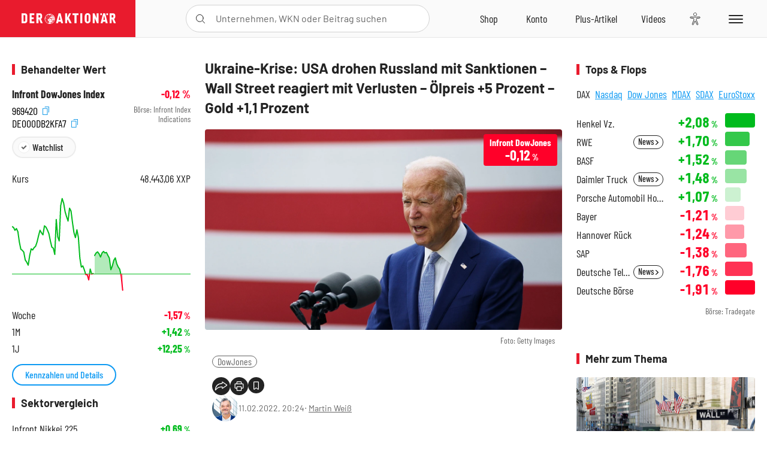

--- FILE ---
content_type: text/html; charset=utf-8
request_url: https://www.deraktionaer.de/artikel/aktien/ukraine-krise-usa-drohen-russland-mit-sanktionen-wall-street-reagiert-mit-verlusten-oelpreis-5-prozent-gold-11-prozent-20245571.html
body_size: 24596
content:
<!DOCTYPE html>
<html lang="de-de">
<head>
    <link rel="dns-prefetch" href="//cdn.boersenmedien.com">
    <link rel="dns-prefetch" href="//images.boersenmedien.com">
    <link rel="preconnect" href="//cdn.boersenmedien.com">
    <link rel="preconnect" href="//images.boersenmedien.com">
    
    <meta charset="utf-8">
    <meta name="viewport" content="width=device-width, initial-scale=1.0">
    <link rel="apple-touch-icon" sizes="180x180" href="/assets/images/icons/apple-touch-icon.png">
    <link rel="icon" type="image/png" sizes="32x32" href="/assets/images/icons/favicon-32x32.png">
    <link rel="icon" type="image/png" sizes="16x16" href="/assets/images/icons/favicon-16x16.png">
    <link rel="manifest" href="/manifest.json">
        <title>Ukraine-Krise: USA drohen Russland mit Sanktionen &#x2013; Wall Street reagiert mit Verlusten &#x2013; &#xD6;lpreis &#x2B;5 Prozent &#x2013; Gold &#x2B;1,1 Prozent - DER AKTION&#xC4;R</title>
    <meta name="robots" content="index, follow, noodp, max-image-preview:large">
    <meta name="theme-color" content="#e91b2c">
    <meta name="msapplication-navbutton-color" content="#e91b2c">

    <meta name="description" content="Der amerikanische Pr&#xE4;sident Joe Biden hat am Abend erneut vor einer Invasion der Ukraine durch russische Truppen gewarnt und f&#xFC;r diesen Fall massive Sanktionen gegen Moskau angek&#xFC;ndigt. 11.02.2022">
    <meta name="keywords" content="DowJones">
    <meta name="news_keywords" content="DowJones">
    <meta name="date" content="2022-02-11T20:24:00Z">
        <meta name="author" content="Martin Wei&#xDF;">
    <meta name="publisher" content="DER AKTION&#xC4;R">
    <link rel="canonical" href="https://www.deraktionaer.de/artikel/aktien/ukraine-krise-usa-drohen-russland-mit-sanktionen-wall-street-reagiert-mit-verlusten-oelpreis-5-prozent-gold-11-prozent-20245571.html">
    <meta property="og:title" content="Ukraine-Krise: USA drohen Russland mit Sanktionen &#x2013; Wall Street reagiert mit Verlusten &#x2013; &#xD6;lpreis &#x2B;5 Prozent &#x2013; Gold &#x2B;1,1 Prozent">
    <meta property="og:type" content="article">
        <meta property="og:image" content="https://images.boersenmedien.com/images/25d331a7-d5db-4cbf-af1f-e715e4ea7b2b.jpg?w=1280">
        <meta property="og:image:width" content="1920">
        <meta property="og:image:height" content="1080">
    <meta property="og:url" content="https://www.deraktionaer.de/artikel/aktien/ukraine-krise-usa-drohen-russland-mit-sanktionen-wall-street-reagiert-mit-verlusten-oelpreis-5-prozent-gold-11-prozent-20245571.html">
    <meta property="og:description" content="Der amerikanische Pr&#xE4;sident Joe Biden hat am Abend erneut vor einer Invasion der Ukraine durch russische Truppen gewarnt und f&#xFC;r diesen Fall massive Sanktionen gegen Moskau angek&#xFC;ndigt. 11.02.2022">
    <meta property="fb:app_id" content="567365026630618">
    <meta name="twitter:card" content="summary_large_image">
    <meta name="twitter:title" content="Ukraine-Krise: USA drohen Russland mit Sanktionen &#x2013; Wall Street reagiert mit Verlusten &#x2013; &#xD6;lpreis &#x2B;5 Prozent &#x2013; Gold &#x2B;1,1 Prozent">
    <meta name="twitter:site" content="@aktionaer">
    <meta name="twitter:description" content="Der amerikanische Pr&#xE4;sident Joe Biden hat am Abend erneut vor einer Invasion der Ukraine durch russische Truppen gewarnt und f&#xFC;r diesen Fall massive Sanktionen gegen Moskau angek&#xFC;ndigt. 11.02.2022">
        <meta name="twitter:image" content="https://images.boersenmedien.com/images/25d331a7-d5db-4cbf-af1f-e715e4ea7b2b.jpg?w=1280">
    
    
        <link rel="stylesheet" href="/assets/css/main.min.css?v=20a5oobePaa3APZ5oOxXt9H2BO4p2DEHNO1sNY4KUOw">
    
    <link rel="preload" as="script" id="IOMmBundle" href="https://data-af9a061aaf.deraktionaer.de/iomm/latest/manager/base/es6/bundle.js" />
    <link rel="preload" as="script" href="https://data-af9a061aaf.deraktionaer.de/iomm/latest/bootstrap/loader.js" />
    <script type="application/ld&#x2B;json">
        {"@context":"https://schema.org","@graph":[{"@type":"WebSite","name":"DER AKTIONÄR","url":"https://www.deraktionaer.de/","potentialAction":{"@type":"SearchAction","target":"https://www.deraktionaer.de/suchen?q={search_term_string}","query-input":"required name=search_term_string"}},{"@type":"Organization","name":"Börsenmedien AG","@id":"https://www.boersenmedien.de/#publisher","url":"https://www.boersenmedien.de/","logo":{"@type":"ImageObject","url":"https://images.boersenmedien.com/images/bbc3d6ec-9cb0-4502-98d5-3adc60601cd6.png","width":1200,"height":242},"sameAs":["https://www.deraktionaer.de/","https://www.boerse-online.de/","https://www.eurams.de/"],"address":{"@type":"PostalAddress","streetAddress":"Am Eulenhof 14","addressLocality":"Kulmbach","postalCode":"95326","addressCountry":"DE"},"contactPoint":{"@type":"ContactPoint","url":"https://www.boersenmedien.de/Support/kontakt","telephone":"+49-9221-90510","contactType":"Kundenservice","availableLanguage":["Deutsch"],"areaServed":"DE"},"subOrganization":{"@type":"NewsMediaOrganization","@id":"https://www.deraktionaer.de/#publisher","name":"DER AKTIONÄR","foundingDate":"1996-01-01","url":"https://www.deraktionaer.de/","publishingPrinciples":"https://www.boersenmedien.de/agb.html","logo":{"@type":"ImageObject","url":"https://images.boersenmedien.com/images/b8000b75-24cd-4424-aeec-cf1c4544b5b6.jpg","width":1182,"height":1182},"mainEntityOfPage":{"@type":"WebPage","@id":"https://www.deraktionaer.de/"},"sameAs":["https://www.deraktionaer.de/","https://de.wikipedia.org/wiki/Der_Aktionär","https://www.facebook.com/aktionaer/","https://www.instagram.com/deraktionaer/","https://x.com/aktionaer","https://www.tiktok.com/@deraktionaer","https://apps.apple.com/de/app/der-aktionär/id448927412","https://play.google.com/store/apps/details?id=com.yopeso.deraktionar"]}}]}
    </script>
    <script src="/assets/js/ea_dynamic_loading_da.js"></script>
    <meta name="impact-site-verification" value="64808c59-4dea-4819-8bf2-c95625d83376">
</head>
<body class="">
    <script type='text/javascript' src="//data-af9a061aaf.deraktionaer.de/iomm/latest/bootstrap/loader.js"></script>
    <script data-n-head="ssr" type="text/javascript" data-body="true">
        var dataINFOnline = {
        "st": "daktion",
        "cp": "dak_rc_wf",
        "sv": "in",
        "co": "da2019",
        "sc": "yes"
        };
        IOMm('configure', { st: 'daktion', dn: 'data-af9a061aaf.deraktionaer.de', mh: 5 }); // Configure IOMm
        IOMm('pageview', dataINFOnline); // Count pageview
        IOMm('3p', 'qds', 'in'); // Trigger qds module (for agof ddf participants only!)
    </script>

    <header id="page-header">
        <div id="static-header">
            <div class="container">
                <div id="header-logo-container">
                        <a id="header-logo" href="/"><img loading="lazy" alt="DER AKTION&#xC4;R" src="https://images.boersenmedien.com/images/eef3cc9c-8c0d-43c9-a849-c732c8855a53.svg"></a>
                </div>
                <nav id="header-actions-container" aria-labelledby="header-epaper-notification">

                        <a title="Zu DER AKTIONÄR+" aria-label="Zu DER AKTIONÄR+ " href="/artikel/deraktionaerplus" id="header-aktionaerplus" class="header-action-item subpage"><span></span></a>
                    <a title="Videos" aria-label="Videos" class="header-action-item" id="header-videos" href="/videos"><span></span></a>
                    <div class="toaccount"><a title="Zum Account" aria-label="Zum Account" class="sign-in-button header-action-item" href="/account"><span></span></a></div>
                    <a title="Zum Shop" aria-label="Zum Shop" target="_blank" rel="noopener" href="https://www.boersenmedien.de/shop?btm_campaign=DA-0426-13574&btm_source=Online&btm_medium=Navigation&btm_content=deraktionaer.de&btm_term=Shop&btm_detail=shop " id="header-shop" class="header-action-item"><span></span></a>
                        <a title="E-Paper" aria-label="E-Paper" id="header-epaper" class="header-action-item" href="https://www.boersenmedien.de/produkt/deraktionaer/der-aktionaer-0426-4494.html?btm_campaign=DA-0426-13574&btm_source=Online&btm_medium=Navigation&btm_content=deraktionaer.de&btm_term=Shop&btm_detail=epaper" target="_blank" rel="noopener"><span></span></a>
                        <a title="Home" aria-label="Home" id="header-home" class="header-action-item" href="/"><span></span></a>
                    
    <button aria-label="Teilen-Menu &#xF6;ffnen" id="header-share-article" class="header-action-item">
        <span></span>
    </button>

                    
                        
<div id="search-group" class="header-action-item">
    <div id="search-button-container"><input id="search-input-placeholder" name="search-input-placeholder" role="presentation" type="text"><label aria-hidden="true" for="search-input-placeholder"></label><button class="search-button header-action-button open-search" id="header-search-button" aria-controls="search-overlay" aria-label="Suche öffnen"><span></span></button></div>
    <div id="search-overlay">
        <form method="get" id="search-input" action="/suchen">
            <input type="hidden" name="page" value="1" />
            <div class="input-wrapper">
                <input type="text" name="q" id="search-q" autocomplete="off" />
            </div>
            <button type="submit"><span class="icon-colo-primary"></span></button>
        </form>

        <div id="search-scroll-container">
            <a href="#" style="display:none;" class="search-more"><span>Alle Suchergebnisse f&#xFC;r <span class="search-value"></span> anzeigen</span></a>

            <div id="search-results-header" class="pure-g">
                <div id="search-result-symbols" class="pure-u-1-1 pure-u-sm-1-3">
                    <div class="search-title">Wertpapiere</div>
                    <div class="symbol-container"></div>
                    <div class="symbol-empty">Es gibt keine Wertpapiere.</div>
                </div>
                <div id="search-result-stories" class="pure-u-1-1 pure-u-sm-2-3">
                    <div class="search-title">Top-Artikel</div>
                    <div class="story-container"></div>
                    <div class="story-empty">Kein Treffer gefunden. Bitte versuchen Sie einen anderen Suchbegriff.</div>
                </div>
            </div>
        </div>
        <div id="search-close"><img loading="lazy" alt="Schlie&#xDF;en" src="/assets/images/svg/icon-remove.svg"></div>
    </div>
    <div id="search-overlay-background"></div>
</div>
                    
                    <div class="eyeAble_customToolOpenerClass fr-bullet-nav__link header-action-item" data-controller="bullet-layer" data-controller-options="{&quot;active-class&quot;: &quot;fr-bullet-nav__link--active&quot;}" data-tracking-header="EyeAble">
                        <div class="fr-bullet-nav__icon fr-bullet-nav__icon--eyeable eyeAbleContrastSkip"></div>
                    </div>
                    <button id="menu-button" class="hamburger hamburger--squeeze hamburger--main" type="button" aria-label="Menu" aria-controls="header-navigation">
                        <span class="hamburger-box">
                            <span class="hamburger-inner"></span>
                        </span>
                    </button>
                </nav>
            </div>
            
    <div id="share-article-nav" class="share-article-container">
        <button title="URL kopieren" class="share-url copy-button" onclick="return copy(window.location.href)"><img
                alt="CopyLink"
                src="https://images.boersenmedien.com/images/e9f70a2a-88af-4b41-b33a-e146c67328ce.svg" loading="lazy">
        </button>
        <a title="Facebook teilen" class="share-fb"
           href="https://www.facebook.com/sharer.php?u=https%3A%2F%2Fwww.deraktionaer.de%2Fartikel%2Faktien%2Fukraine-krise-usa-drohen-russland-mit-sanktionen-wall-street-reagiert-mit-verlusten-oelpreis-5-prozent-gold-11-prozent-20245571.html&amp;t=Ukraine-Krise%3A&#x2B;USA&#x2B;drohen&#x2B;Russland&#x2B;mit&#x2B;Sanktionen&#x2B;%E2%80%93&#x2B;Wall&#x2B;Street&#x2B;reagiert&#x2B;mit&#x2B;Verlusten&#x2B;%E2%80%93&#x2B;%C3%96lpreis&#x2B;%2B5&#x2B;Prozent&#x2B;%E2%80%93&#x2B;Gold&#x2B;%2B1%2C1&#x2B;Prozent"
           rel="noopener" target="da_social"><span></span></a>
        <a title="Tweet" class="share-twitter"
           href="https://twitter.com/intent/tweet?url=https%3A%2F%2Fwww.deraktionaer.de%2Fartikel%2Faktien%2Fukraine-krise-usa-drohen-russland-mit-sanktionen-wall-street-reagiert-mit-verlusten-oelpreis-5-prozent-gold-11-prozent-20245571.html" rel="noopener"
           target="da_social"><span></span></a>
        <a title="Per E-Mail teilen" class="share-mail"
           href="mailto:?body=https://www.deraktionaer.dehttps://www.deraktionaer.de/artikel/aktien/ukraine-krise-usa-drohen-russland-mit-sanktionen-wall-street-reagiert-mit-verlusten-oelpreis-5-prozent-gold-11-prozent-20245571.html" rel="noopener"
           target="da_social"><span></span></a>
        <a title="Seite Drucken" class="share-print" href="javascript:self.print()"><span></span></a>
    </div>

        </div>
        <div id="header-navigation" class="pure-g">
            <div id="navigation-main" class="pure-u-1-1 pure-u-xl-2-3">
                <nav id="navigation" aria-label="Navigation">
                    <ul>
                        <li><a href="/">Home</a></li>
                            <li><a href="/magazin">Magazin</a></li>    
                        <li><a href="/marktueberblick.html">Marktüberblick</a></li>
                        <li>
                            <a href="/musterdepots.html">Depots</a>
                            <span class="open-sub"></span>
                            <div>
                                <ul>
                                    
                                        
        <li><a href="/real-musterdepot.html">Real-Depot</a></li>
        <li><a href="/aktionaer-musterdepot.html">AKTION&#xC4;R-Depot</a></li>
        <li><a href="/tsi-musterdepot.html">TSI-Musterdepot</a></li>

                                    
                                </ul>
                            </div>
                        </li>
                        <li class="navigation-strong"><a href="/artikel/deraktionaerplus">DER AKTIONÄR<strong>+</strong></a></li>
                        <li><a href="/invest">DER AKTIONÄR Indizes</a></li>
                        <li>
                            <span class="nav-no-link">Finanz-Check</span>
                            <span class="open-sub"></span>
                            <div>
                                <ul>
                                    <li><a href="/broker-vergleich">Broker-Vergleich</a></li>
                                    <li><a href="/krypto-broker-vergleich">Krypto-Broker-Vergleich</a></li>
                                    <li><a href="/krypto-boersen-vergleich">Krypto-Börsen-Vergleich</a></li>
                                    <li><a href="/kinderdepot-broker-vergleich">Kinderdepot-Vergleich</a></li>
                                    <li><a href="/tagesgeld-vergleich.html">Tagesgeld-Vergleich</a></li>
                                    <li><a href="/festgeld-vergleich.html">Festgeld-Vergleich</a></li>
                                </ul>
                            </div>
                        </li>
                        <li><a href="/podcasts">Podcasts</a></li>
                        <li>
                            <a href="/videos">DER AKTIONÄR TV</a>
                            <span class="open-sub"></span>
                            <div>
                                <ul>
                                    <li><a href="/videos">Übersicht</a></li>
                                        <li><a href="/videos/boersenpunk/1">B&#xF6;rsenpunk</a></li>
                                        <li><a href="/videos/dax-check/1">DAX-Check LIVE</a></li>
                                        <li><a href="/videos/futuremarkets/1">Future Markets</a></li>
                                        <li><a href="/videos/goldexpertebussler/1">Goldfolio</a></li>
                                        <li><a href="/videos/heavytraderz/1">HeavytraderZ</a></li>
                                        <li><a href="/videos/hotstockreport/1">Hot Stock Report</a></li>
                                        <li><a href="/videos/olivermichel/1">Krypto-Talk</a></li>
                                        <li><a href="/videos/maydornsmeinung/1">maydornsmeinung</a></li>
                                        <li><a href="/videos/schroedersnebenwerte/1">Schr&#xF6;ders Nebenwerte-Watchlist</a></li>
                                        <li><a href="/videos/trading-tipps/1">Trading-Tipp</a></li>
                                        <li><a href="/videos/keyinvest/1">UBS DailyTrader</a></li>
                                </ul>
                            </div>
                        </li>
                        <li>
                            <a href="https://www.boersenmedien.de/shop" target="_blank" rel="noopener">Abo &amp; Shop</a>
                            <span class="open-sub"></span>
                            <div>
                                <ul>
                                    <li><a href="https://www.boersenmedien.de/magazine/deraktionaer/einzelausgaben" target="_blank" rel="noopener">DER AKTIONÄR</a></li>
                                    <li><a href="https://www.boersenmedien.de/aktienreports/1" target="_blank" rel="noopener">Aktien-Reports</a></li>
                                    <li><a href="https://www.boersenmedien.de/boersendienste" target="_blank" rel="noopener">Börsendienste</a></li>
                                </ul>
                            </div>
                        </li>
                        <li><a href="/experten">Experten</a></li>
                        <li><a href="https://www.boersenmedien.com/karriere/jobangebote">Jobs/Karriere</a></li>
                    </ul>
                </nav>
                <nav id="navigation-user" aria-label="Mein Konto">
                        <div class="signin">
                            <div class="navigation-user-row sign-in-button">
                                <div><strong>Sie sind neu hier?</strong> Registrieren Sie sich kostenlos um alle Funktionen unserer Website nutzen zu können:</div>
                                <div><a href="https://login.boersenmedien.com/account/signup" class=" pure-button-secondary"><span>Registrieren</span></a></div>
                            </div>
                            <span class="sign-in-loading">Laden</span>
                        </div>
                        <div class="signin">
                            <div class="navigation-user-row sign-in-button">
                                <div><strong>Sie sind bereits registriert?</strong> Hier können Sie sich anmelden:</div>
                                <div>
                                    <a class=" pure-button-secondary" href="/account/signin"><span>Anmelden</span></a>
                                </div>
                            </div>
                            <span class="sign-in-loading">Laden</span>
                        </div>
                        <div class="signout">
                            <strong id="navigation-head">Willkommen auf deraktionaer.de!</strong><br>
                            <a class="user-nav-button user-nav-symbols" href="/account/watchlist">Meine Watchlist</a>
                            <a class="user-nav-button user-nav-articles" href="/account/bookmarks">Gespeicherten Artikel</a>
                            <a href="https://konto.boersenmedien.com" target="_blank" rel="noopener" class="user-nav-button user-nav-bmagaccount">Börsenmedien Konto</a>
                            <a class="pure-button-primary" href="/account/logout"><span class="sing-out-button">Abmelden</span></a>
                            <br>
                        </div>
                </nav>
                <div class="pure-g">
                    <div id="navigation-app" class="pure-u-1-1 pure-u-lg-1-2">
                        <div><img loading="lazy" alt="DER-AKTION&#xC4;R App" id="app-logo" src="https://images.boersenmedien.com/images/757ea3d3-5e46-4275-80df-30eb7052784c.svg"> DER AKTIONÄR – Unsere App</div>
                        <div><a target="_blank" rel="noopener" id="app-apple" href="https://itunes.apple.com/de/app/der-aktionar-deutschlands/id448927412"><img loading="lazy" alt="Laden im Appstore" src="/assets/images/svg/logo-appstore.svg"></a><a id="app-android" target="_blank" rel="noopener" href="https://play.google.com/store/apps/details?id=com.yopeso.deraktionar"><img alt="Jetzt bei Google Play" src="/assets/images/svg/logo-gplay.svg" /></a></div>
                    </div>
                    <div id="navigation-sm" class="pure-u-1-1 pure-u-lg-1-2">
                        <strong>Folgen Sie uns</strong><br>
                        <a class="share-youtube" target="_blank" rel="noopener" href="https://www.youtube.com/user/DAFChannel/videos">Youtube</a>
                        <a class="share-instagram" target="_blank" rel="noopener" href="https://www.instagram.com/deraktionaer/">Instagram</a>
                        <a class="share-fb" target="_blank" rel="noopener" href="https://www.facebook.com/aktionaer">Facebook</a>
                        <a class="share-twitter" target="_blank" rel="noopener" href="https://twitter.com/aktionaer">Twitter</a>
                    </div>
                </div>
            </div>
            <aside id="navigation-sidebar" class="pure-u-1-1 pure-u-xl-1-3">
                <div class="pure-g">
                    <div id="navigation-stories" class="pure-u-1-1 pure-u-md-16-24 pure-u-xl-1-1"></div>
                    <div id="navigation-symbols" class="pure-u-1-1 pure-u-md-8-24 pure-u-xl-1-1"></div>
                </div>
            </aside>
        </div>
    </header>

    <div class="breaking-news-container">
        


    </div>

        <div id="banner-top-container">
            <div id="banner-big-bill-container">
                <div id="Ads_BA_BS" style="position: relative; text-align: center;">                    
                    <div id='Ads-Bigsize'></div>
                </div>
            </div>
            <div id="banner-sky-container">
                <div id="Ads_BA_SKY">
                    <div id='Ads-Sky' style='min-width: 120px; min-height: 600px;'></div>
                </div>
            </div>
            <div id="banner-sky-left-container">
                <div id="Ads_BA_SKY_LEFT">
                    <div id='Ads-Sky-Left' style='min-width: 120px; min-height: 600px;'></div>
                </div>
            </div>
        </div>

    <div id="page-body" class="container">
        
<article id="article-detail" aria-labelledby="article-title">
    <div id="article-detail-content">
        <header id="article-detail-header">
            <h1 id="article-title">Ukraine-Krise: USA drohen Russland mit Sanktionen – Wall Street reagiert mit Verlusten – Ölpreis +5 Prozent – Gold +1,1 Prozent</h1>
            <div class="article-header-image">
                <figure>
                    <picture>
                        <source media="(min-width: 1023px)" srcset="https://images.boersenmedien.com/images/25d331a7-d5db-4cbf-af1f-e715e4ea7b2b.jpg?w=1280&webp=true"
                                type="image/webp">
                        <source media="(min-width: 767px)" srcset="https://images.boersenmedien.com/images/25d331a7-d5db-4cbf-af1f-e715e4ea7b2b.jpg?w=1280&webp=true"
                                type="image/webp">
                        <img loading="lazy" src="https://images.boersenmedien.com/images/25d331a7-d5db-4cbf-af1f-e715e4ea7b2b.jpg?w=1280&webp=true"
                             alt="Ukraine-Krise: USA drohen Russland mit Sanktionen – Wall Street reagiert mit Verlusten – Ölpreis +5 Prozent – Gold +1,1 Prozent">
                    </picture>
                        <figcaption><small>Foto: Getty Images</small></figcaption>
                </figure>
                    
<a class="stock-info stock-info-badge stock-info-badge-big" data-quote="DE000DB2KFA7" title="Infront DowJones Index" href="/aktien/kurse/infrontdowjones-de000db2kfa7.html">
    <span class="stock-info-name flex-ellipsis-variable">DJ Industrial Average</span>
    <span class="changePct">-</span>&thinsp;<span class="percentSgn">%</span>    
</a>
            </div>
            <ul id="article-detail-keywords">
                        <li><a href="/suchen?q=%22dowjones%22">DowJones</a></li>
            </ul>
            <div id="article-header-info">
                <div class="author-info">
                            <img loading="lazy" alt="Martin Wei&#xDF;" class="pure-img"
                                 src="https://images.boersenmedien.com/images/253d0281-c5f0-425b-9d85-0d1bd56a7f57.jpg?w=80">
                            11.02.2022, 20:24
                            <span class="article-header-author"> &#8231; <a href="/experten/martin-weiss.html">Martin Wei&#xDF;</a></span>
                </div>
                <div id="share-container">
                    <div class="share-buttons">
                        <button aria-label="Teilen-Menu &#xF6;ffnen" id="sm-page-button"
                                class="share-button"></button>
                        
<div id="share-page-nav" class="share-article-container">
	<button title="URL kopieren" class="are-url copy-button" onclick="return copy(window.location.href)"><img alt="AltLinkShare" src="https://images.boersenmedien.com/images/e9f70a2a-88af-4b41-b33a-e146c67328ce.svg" loading="lazy"></button>
	<a title="Facebook teilen" class="share-fb" href="https://www.facebook.com/sharer.php?u=https%3A%2F%2Fwww.deraktionaer.de%2Fartikel%2Faktien%2Fukraine-krise-usa-drohen-russland-mit-sanktionen-wall-street-reagiert-mit-verlusten-oelpreis-5-prozent-gold-11-prozent-20245571.html&amp;t=Ukraine-Krise%3A&#x2B;USA&#x2B;drohen&#x2B;Russland&#x2B;mit&#x2B;Sanktionen&#x2B;%E2%80%93&#x2B;Wall&#x2B;Street&#x2B;reagiert&#x2B;mit&#x2B;Verlusten&#x2B;%E2%80%93&#x2B;%C3%96lpreis&#x2B;%2B5&#x2B;Prozent&#x2B;%E2%80%93&#x2B;Gold&#x2B;%2B1%2C1&#x2B;Prozent" rel="noopener" target="da_social"><img alt="Bei facebook teilen" src="https://images.boersenmedien.com/images/static/icon-facebook-grey.svg" loading="lazy"></a>
	<a title="Tweet" class="share-twitter" href="https://twitter.com/intent/tweet?url=https%3A%2F%2Fwww.deraktionaer.de%2Fartikel%2Faktien%2Fukraine-krise-usa-drohen-russland-mit-sanktionen-wall-street-reagiert-mit-verlusten-oelpreis-5-prozent-gold-11-prozent-20245571.html&text=Ukraine-Krise%3A&#x2B;USA&#x2B;drohen&#x2B;Russland&#x2B;mit&#x2B;Sanktionen&#x2B;%E2%80%93&#x2B;Wall&#x2B;Street&#x2B;reagiert&#x2B;mit&#x2B;Verlusten&#x2B;%E2%80%93&#x2B;%C3%96lpreis&#x2B;%2B5&#x2B;Prozent&#x2B;%E2%80%93&#x2B;Gold&#x2B;%2B1%2C1&#x2B;Prozent" rel="noopener" target="da_social"><img alt="Mit twitter teilen" src="https://images.boersenmedien.com/images/c2ffe345-c71f-42e4-9ee3-bd80ca076e68.svg" loading="lazy"></a>
	<a title="Per E-Mail teilen" class="share-mail" href="mailto:?body=https://www.deraktionaer.de/artikel/aktien/ukraine-krise-usa-drohen-russland-mit-sanktionen-wall-street-reagiert-mit-verlusten-oelpreis-5-prozent-gold-11-prozent-20245571.html" rel="noopener" target="da_social"><img alt="Nachricht senden" src="https://images.boersenmedien.com/images/static/icon-email-grey.svg" loading="lazy"></a>
</div>
                        <a id="print-page-button" class="share-button" title="Seite Drucken"
                           href="javascript:self.print()"><span></span></a>
                        <button id="save-article-body" aria-label="Artikel zu Favoriten hinzuf&#xFC;gen"
                                data-bookmark="20245571" class="add"><span></span></button>
                    </div>
                </div>
            </div>
        </header>

        <div id="article-body">
                        
<p class="article-introduction">Der amerikanische Präsident Joe Biden hat am Abend erneut vor einer Invasion der Ukraine durch russische Truppen gewarnt und für diesen Fall massive Sanktionen gegen Moskau angekündigt. Neben den USA hat nun auch Großbritannien seine Bürger aufgefordert, die Ukraine umgehen zu verlassen. An den New Yorker Aktienmärkten sorgt die Entwicklung für fallende Kurse.</p>
                        
<p>Der Wall-Street-Index Dow Jones Industrial büßte rund zwei Stunden vor dem Handelsschluss 1,2 Prozent auf 34.829 Punkte ein. Das Wochenplus zum Handelsstart an diesem Tag hat sich damit aktuell in ein Wochenminus von 0,7 Prozent gewandelt. Der den breiten Markt abdeckende Index S&amp;P 500 gab nach einem stabilen Verlauf zuletzt um 1,5 Prozent auf 4.438 Punkte nach. Der Technologie-Index Nasdaq 100 sackte um 2,2 Prozent auf 14.382 Punkte ab, was im Wochenverlauf einen Verlust von etwas mehr als 2 Prozent bedeuten würde.</p>
                        
<p>Jeder Amerikaner, der sich noch in der Ukraine befinde, sollte das Lande "unverzüglich" verlassen, warnte das Weiße Haus am Freitag und sagte, Russland könnte jetzt jeden Tag eine Invasion in dem Nachbarstaat beginnen, selbst während der laufenden Olympiade. "Wir wissen nicht genau, was passieren wird, aber das Risiko ist jetzt hoch genug", sagte der Nationale Sicherheitsberater von US-Präsident Joe Biden, Jake Sullivan, am Freitag im Weißen Haus. "Alle Amerikaner in der Ukraine sollten das Land so bald wie möglich verlassen - und auf jeden Fall in den nächsten 24 bis 48 Stunden", betonte Sullivan.<br></p><p>Falls es zu einem russischen Einmarsch kommen sollte, dürfte es zunächst Luftangriffe und dann eine Bodenoffensive geben, weswegen es dann kaum mehr möglich sein dürfte, das Land zu verlassen, sagte Sullivan. "Niemand könnte sich auf Luft-, Eisenbahn- oder Landverbindungen verlassen, nachdem ein Militäreinsatz beginnt", sagte er. Es werde in einem solchen Fall keinen Evakuierungseinsatz des US-Militärs für Amerikaner in der Ukraine geben, fügte Sullivan hinzu. Präsident Joe Biden hatte amerikanische Staatsbürger bereits am Donnerstag aufgefordert, die Ukraine umgehend zu verlassen</p><p>In einer weiteren Meldung vom Abend wurde bekannt, dass Großbritannien seinen Bürgern ebenfalls zu einem umgehenden Verlassen des Landes rät. <br></p>
                        
<p>An den internationalen Kapitalmärkten beobachten die Anleger den schwelenden Konflikt seit Wochen. Zuletzt aber hatte die anhaltend hohe Inflation und daraus resultierende Zinsängste die Ukrainie-Krise medial etwas an die Seite gedrängt. Mit einer Pressekonferenz im Weißen Haus am Abend zu dem Thema ist den Investoren die Brisanz offenbar erneut klargeworden. <br></p><p>Der Ölpreis steigt unter dem Eindruck der Entwicklung um 5,1 Prozent auf 94,38 Dollar für ein Fass WTI und Gold legt um 1 Prozent auf 1.857 Dollar je Feinunze zu.<br></p>
                        

                        
<p><i>(mit Material von dpa-AFX)</i><br></p>
        </div>
            <div class="clear-both">
                <h2 id="werte-title" class="category-headline">Behandelte Werte</h2>
                <div class="table-scrollx-container">
                    <table class="pure-table pure-table-horizontal werte-table" aria-labelledby="werte-title">
                        <thead>
                        <tr>
                            <th scope="col">Name</th>
                            <th scope="col" class="text-center">Wert</th>
                            <th scope="col" class="text-center">Veränderung<br><small>Heute in %</small></th>
                        </tr>
                        </thead>
                        <tbody>
                            <tr class="stock-info" data-quote="DE000DB2KFA7" style="opacity:1">
                                <td><a title="DowJones Index" href="/aktien/kurse/dowjones-de000db2kfa7.html">DowJones</a></td>
                                <td class="text-center nowrap"><span
                                        class="price">-</span>&thinsp;PKT</td>
                                <td class="text-center"><span class="stock-info-badge"><span
                                            class="changePct"></span></span></td>
                            </tr>
                        </tbody>
                    </table>
                </div>
                <br>
            </div>
        <div class="hidden">
                    <span class="category-data" data-category="USA"></span>
                    <span class="category-data" data-category="Deutschland"></span>
                    <span class="category-data" data-category="China"></span>
        </div>

            
    <h2 class="category-headline">Aktuelle Ausgabe</h2>
    <div class="article-list-latest-issue">
        <div class="last-issue-cover">
            <a class="release-item-image" href="https://www.boersenmedien.de/produkt/deraktionaer/der-aktionaer-0426-4494.html?btm_campaign=DA-2604-13574&btm_source=Online&btm_medium=Widget&btm_content=deraktionaer.de&btm_term=Shop&btm_detail=Neuerscheinungen&btm_info=%2Fartikel%2Faktien%2Fukraine-krise-usa-drohen-russland-mit-sanktionen-wall-street-reagiert-mit-verlusten-oelpreis-5-prozent-gold-11-prozent-20245571.html" target="_blank">
                <img loading="lazy" alt="DER AKTION&#xC4;R 04/26" src="https://images.boersenmedien.com/images/73275ebb-f6cb-420f-b2c6-d95b53d2e3d7.jpg?w=600&webp=true" />
            </a>
        </div>
        <h3>
            <a class="release-item-image" href="https://www.boersenmedien.de/produkt/deraktionaer/der-aktionaer-0426-4494.html?btm_campaign=DA-2604-13574&btm_source=Online&btm_medium=Widget&btm_content=deraktionaer.de&btm_term=Shop&btm_detail=Neuerscheinungen&btm_info=%2Fartikel%2Faktien%2Fukraine-krise-usa-drohen-russland-mit-sanktionen-wall-street-reagiert-mit-verlusten-oelpreis-5-prozent-gold-11-prozent-20245571.html" target="_blank">
                Trump gibt den Bullen Zucker
            </a>
        </h3>
        <div class="latest-issue-data">
            <span><i title="Ausgabennummer" class="icon-book icon-color-secondary"></i>Nr. 04/26</span>
            <span><i title="Preis" class="icon-price icon-color-secondary"></i>8,90&thinsp;&euro;</span>
        </div>
        <div class="button-container">
            <a class="pure-button pure-button-paypal" target="_blank" rel="noopener" href="https://www.boersenmedien.de/zahlungsmethode/paypal/express/4494?btm_campaign=DA-2604-13574&btm_source=Online&btm_medium=Widget&btm_content=deraktionaer.de&btm_term=PPExpress&btm_detail=AktuelleAusgabe&btm_info=%2Fartikel%2Faktien%2Fukraine-krise-usa-drohen-russland-mit-sanktionen-wall-street-reagiert-mit-verlusten-oelpreis-5-prozent-gold-11-prozent-20245571.html"><img loading="lazy" src="https://images.boersenmedien.com/images/74d4a911-0acd-4505-abbe-7e50458f125b.svg" alt="Paypal" title="Paypal"> Sofortkauf</a>
            <a class="pure-button pure-button-secondary" target="_blank" rel="noopener" href="https://www.boersenmedien.de/Checkout/AddToCart?id=4494&btm_campaign=DA-2604-13574&btm_source=Online&btm_medium=Widget&btm_content=deraktionaer.de&btm_term=Warenkorb&btm_detail=AktuelleAusgabe&btm_info=%2Fartikel%2Faktien%2Fukraine-krise-usa-drohen-russland-mit-sanktionen-wall-street-reagiert-mit-verlusten-oelpreis-5-prozent-gold-11-prozent-20245571.html">Im Shop kaufen</a>
            <small>Sie erhalten einen Download-Link per E-Mail. Außerdem können Sie gekaufte E-Paper in Ihrem <a class="text-link" href="https://konto.boersenmedien.de" target="_blank">Konto</a> herunterladen.</small>
        </div>
    </div>

            <div id="similar-product">
                <section>
    <h2 class="category-headline">Buchtipp: Winning the Loser&#x27;s Game</h2>
    <div class="pure-g">
        <div id="similar-product-description">
            <p>„Winning the Loser's Game“ geht zurück auf einen Zeitschriftenartikel, für den Charles D. Ellis den renommierten Graham &amp; Dodd Award erhielt. Darin plädierte der Autor zukunftsweisend für eine Strategie des diversifizierten, kostengünstigen Investierens in Indexfonds, die er in seinem Buch weiter ausbaute. Inzwischen liegt der Klassiker in der achten, aktualisierten Auflage vor und ist damit auf der Höhe der Zeit angekommen. Neu hinzugekommen sind unter anderem Kapitel darüber, wie Technologie und Big Data traditionelle Anlageentscheidungen infrage stellen und wie das Anlegerverhalten die Renditen beeinflusst. Außerdem werden neue Forschungsergebnisse vorgestellt, die für Ellis’ Ansatz sprechen, und vor der Anlage in Anleihen wird gewarnt. Ein umfassender Leitfaden für langfristige Investitionen, erfolgreich aktualisiert, um den Realitäten der heutigen Märkte gerecht zu werden.</p>
        </div>
        <div class="article-list-image-container pure-u-1-1 pure-u-sm-6-24">
            <a href="https://www.boersenmedien.de/produkt/buch/winning-the-losers-game-2862.html?ref=deraktionaer" target="_blank" rel="noopener">
                <img loading="lazy" src="https://images.boersenmedien.com/images/f86776ed-44d7-4c61-88c8-d7ec7477ff07.jpg?w=500&webp=true" class="pure-img" title="Winning the Loser&#x27;s Game" alt="Winning the Loser&#x27;s Game">
            </a>
        </div>
        <div class="article-list-text-container pure-u-1-1 pure-u-sm-18-24">
                <div class="book-product-info"><p><b>Autoren:</b> Ellis, Charles D.<br><b>Seitenanzahl:</b> 336<br><b>Erscheinungstermin:</b> 13.02.2025<br><b>Format:</b> Hardcover<br><b>ISBN:</b> 978-3-86470-862-6<br></p></div>
            <div class="book-product-price">
                <strong>Preis:</strong> 29,90&thinsp;€
            </div>
            <div class="button-container">
                <a class="pure-button pure-button-paypal"
                   href="https://www.boersenmedien.de/zahlungsmethode/paypal/express/2862?ref=deraktionaer"
                   target="_blank" rel="noopener" alt="Paypal Sofortkauf" title="Paypal Sofortkauf">
                    <img loading="lazy" src="https://images.boersenmedien.com/images/74d4a911-0acd-4505-abbe-7e50458f125b.svg"
                         alt="Paypal" title="Paypal">
                </a>
                <a class="pure-button pure-button-secondary"
                   href="https://www.boersenmedien.de/Checkout/AddToCart?id=2862?ref=deraktionaer"
                   target="_blank" rel="noopener">
                    Im Shop kaufen
                </a>                
            </div>
        </div>
    </div>
</section>
            </div>
    </div>
    
<aside id="article-detail-symbol" aria-label="Wertpapierinformationen" data-quote="DE000DB2KFA7">
        <h2 class="category-headline">Behandelter Wert</h2>
        <div class="symbol-intro">
            <div>
                <a href="/aktien/kurse/infrontdowjones-de000db2kfa7.html">Infront DowJones Index</a>
                <strong class="text-right stock-info"><span class="changePct"></span><span class="percentSgn">&thinsp;%</span></strong>
            </div>
            <div>
                <div>
                        <button class="copy-button" onclick="return copy('969420')"> 969420 <i class="icon--exit-fullscreen icon-copy icon-color-action"></i></button>
                        <button class="copy-button" onclick="return copy('DE000DB2KFA7')"> DE000DB2KFA7 <i class="icon--exit-fullscreen icon-copy icon-color-action"></i></button>
                </div>
                <small class="text-right">Börse: <span class="exchange"></span></small>
            </div>
            <div id="save-symbol-body">
                <button class="add pure-button pure-button-primary" aria-label="Wert zur Watchlist hinzuf&#xFC;gen" data-watchlist="DE000DB2KFA7"> Watchlist</button>
            </div>
        </div>
        

        <dl aria-label="Wertpapierdetails zu Infront DowJones Index" class="symbol-information">
            <dt>Kurs</dt>
            <dd><span class="price"></span> <span class="currency"></span></dd>

        </dl>
        <div id="article-detail-symbols-chart">
            <a id="sparkline-chart-container" href="/aktien/kurse/infrontdowjones-de000db2kfa7.html">
                <div id="sparkline-chart"></div>
            </a>
            <div id="symbol_performance"></div>
            <a class="pure-button pure-button-primary" title="Infront DowJones Index Kennzahlen und Details" href="/aktien/kurse/infrontdowjones-de000db2kfa7.html">Kennzahlen und Details</a>
        </div>
        <div data-peergroup="DE000DB2KFA7" id="article-detail-symbol-peergroup-container"></div>
</aside>
    
<aside id="article-detail-further" aria-labelledby="more-title">
        <section>
            <h2 class="category-headline">Tops &amp; Flops</h2>
            <div class="tabs" id="topflop">
                <ul class="tab-nav">
                        <li><a id="topflop-Dax" class="">DAX</a></li>
                        <li><a id="topflop-Nasdaq" class="inactive">Nasdaq</a></li>
                        <li><a id="topflop-DowJones" class="inactive">Dow Jones</a></li>
                        <li><a id="topflop-MDax" class="inactive">MDAX</a></li>
                        <li><a id="topflop-SDax" class="inactive">SDAX</a></li>
                        <li><a id="topflop-Eurostoxx" class="inactive">EuroStoxx</a></li>
                </ul>
                <div>
                        <div class="tab-page" id="topflop-Dax-c" style="display:block">
                            <ul class="topflop">
        <li class="top">
            <div class="topflop-company">
                <a class="topflop-name" href="/aktien/kurse/henkelvz-de0006048432.html">Henkel Vz.</a>
            </div>
            <span class="topflop-value up">&#x2B;2,08<span>&thinsp;%</span></span>
            <span class="topflop-bar up"><span class="progress" style="width:100.00%"></span></span>
            
        </li>
        <li class="top">
            <div class="topflop-company">
                <a class="topflop-name" href="/aktien/kurse/rwe-de0007037129.html">RWE</a>
                    <span class="news news-secondary">
                        <a href="/nachricht/baustartfuerstromdrehkreuzandernordsee-496786.html">
                            News <i class="icon-arrow"></i>
                        </a>
                    </span>
            </div>
            <span class="topflop-value up">&#x2B;1,70<span>&thinsp;%</span></span>
            <span class="topflop-bar up"><span class="progress" style="width:81.59%"></span></span>
            
        </li>
        <li class="top">
            <div class="topflop-company">
                <a class="topflop-name" href="/aktien/kurse/basf-de000basf111.html">BASF</a>
            </div>
            <span class="topflop-value up">&#x2B;1,52<span>&thinsp;%</span></span>
            <span class="topflop-bar up"><span class="progress" style="width:72.92%"></span></span>
            
        </li>
        <li class="top">
            <div class="topflop-company">
                <a class="topflop-name" href="/aktien/kurse/daimlertruck-de000dtr0ck8.html">Daimler Truck</a>
                    <span class="news news-secondary">
                        <a href="/nachricht/aktieimfokustratonnacheckdatenimaufwind-stuetztauchdaimlertruck-496876.html">
                            News <i class="icon-arrow"></i>
                        </a>
                    </span>
            </div>
            <span class="topflop-value up">&#x2B;1,48<span>&thinsp;%</span></span>
            <span class="topflop-bar up"><span class="progress" style="width:71.31%"></span></span>
            
        </li>
        <li class="top">
            <div class="topflop-company">
                <a class="topflop-name" href="/aktien/kurse/porscheautomobilholding-de000pah0038.html">Porsche Automobil Holding</a>
            </div>
            <span class="topflop-value up">&#x2B;1,07<span>&thinsp;%</span></span>
            <span class="topflop-bar up"><span class="progress" style="width:51.51%"></span></span>
            
        </li>
        <li class="flop">
            <div class="topflop-company">
                <a class="topflop-name" href="/aktien/kurse/bayer-de000bay0017.html">Bayer</a>
            </div>
            <span class="topflop-value down">-1,21<span>&thinsp;%</span></span>
            <span class="topflop-bar down"><span class="progress" style="width:63.59%"></span></span>
            
        </li>
        <li class="flop">
            <div class="topflop-company">
                <a class="topflop-name" href="/aktien/kurse/hannoverrueck-de0008402215.html">Hannover R&#xFC;ck</a>
            </div>
            <span class="topflop-value down">-1,24<span>&thinsp;%</span></span>
            <span class="topflop-bar down"><span class="progress" style="width:64.87%"></span></span>
            
        </li>
        <li class="flop">
            <div class="topflop-company">
                <a class="topflop-name" href="/aktien/kurse/sap-de0007164600.html">SAP</a>
            </div>
            <span class="topflop-value down">-1,38<span>&thinsp;%</span></span>
            <span class="topflop-bar down"><span class="progress" style="width:72.07%"></span></span>
            
        </li>
        <li class="flop">
            <div class="topflop-company">
                <a class="topflop-name" href="/aktien/kurse/deutschetelekom-de0005557508.html">Deutsche Telekom</a>
                    <span class="news news-secondary">
                        <a href="/nachricht/globalerdatenverkehrsteigtdeutlichan-496797.html">
                            News <i class="icon-arrow"></i>
                        </a>
                    </span>
            </div>
            <span class="topflop-value down">-1,76<span>&thinsp;%</span></span>
            <span class="topflop-bar down"><span class="progress" style="width:91.99%"></span></span>
            
        </li>
        <li class="flop">
            <div class="topflop-company">
                <a class="topflop-name" href="/aktien/kurse/deutscheboerse-de0005810055.html">Deutsche B&#xF6;rse</a>
            </div>
            <span class="topflop-value down">-1,91<span>&thinsp;%</span></span>
            <span class="topflop-bar down"><span class="progress" style="width:100.00%"></span></span>
            
        </li>
</ul>
<small>Börse: Tradegate</small>
                        </div>
                        <div class="tab-page" id="topflop-Nasdaq-c" style="">
                            <ul class="topflop">
        <li class="top">
            <div class="topflop-company">
                <a class="topflop-name" href="/aktien/kurse/pinduoduo-us7223041028.html">Pinduoduo</a>
            </div>
            <span class="topflop-value up">&#x2B;5,61<span>&thinsp;%</span></span>
            <span class="topflop-bar up"><span class="progress" style="width:100.00%"></span></span>
            
        </li>
        <li class="top">
            <div class="topflop-company">
                <a class="topflop-name" href="/aktien/kurse/armholdings-us0420682058.html">Arm Holdings</a>
            </div>
            <span class="topflop-value up">&#x2B;3,93<span>&thinsp;%</span></span>
            <span class="topflop-bar up"><span class="progress" style="width:70.19%"></span></span>
            
        </li>
        <li class="top">
            <div class="topflop-company">
                <a class="topflop-name" href="/aktien/kurse/dexcom-us2521311074.html">DexCom</a>
            </div>
            <span class="topflop-value up">&#x2B;3,20<span>&thinsp;%</span></span>
            <span class="topflop-bar up"><span class="progress" style="width:57.08%"></span></span>
            
        </li>
        <li class="top">
            <div class="topflop-company">
                <a class="topflop-name" href="/aktien/kurse/intel-us4581401001.html">Intel</a>
                    <span class="news">
                        <a href="/artikel/maerkte-forex-zinsen/schlussglocke-wall-street-unter-druck-drohender-handelskrieg-belastet-20393851.html">
                            News <i class="icon-arrow"></i>
                        </a>
                    </span>
            </div>
            <span class="topflop-value up">&#x2B;2,26<span>&thinsp;%</span></span>
            <span class="topflop-bar up"><span class="progress" style="width:40.23%"></span></span>
            
        </li>
        <li class="top">
            <div class="topflop-company">
                <a class="topflop-name" href="/aktien/kurse/solsticeadvancedmaterials-us83443q1031.html">Solstice Advanced Materials</a>
            </div>
            <span class="topflop-value up">&#x2B;2,06<span>&thinsp;%</span></span>
            <span class="topflop-bar up"><span class="progress" style="width:36.66%"></span></span>
            
        </li>
        <li class="flop">
            <div class="topflop-company">
                <a class="topflop-name" href="/aktien/kurse/olddominionfreightlineinc-us6795801009.html">Old Dominion Freight Line Inc</a>
            </div>
            <span class="topflop-value down">-1,24<span>&thinsp;%</span></span>
            <span class="topflop-bar down"><span class="progress" style="width:17.40%"></span></span>
            
        </li>
        <li class="flop">
            <div class="topflop-company">
                <a class="topflop-name" href="/aktien/kurse/csxcorporation-us1264081035.html">CSX Corporation</a>
            </div>
            <span class="topflop-value down">-1,83<span>&thinsp;%</span></span>
            <span class="topflop-bar down"><span class="progress" style="width:25.66%"></span></span>
            
        </li>
        <li class="flop">
            <div class="topflop-company">
                <a class="topflop-name" href="/aktien/kurse/applovin-us03831w1080.html">Applovin</a>
            </div>
            <span class="topflop-value down">-2,39<span>&thinsp;%</span></span>
            <span class="topflop-bar down"><span class="progress" style="width:33.57%"></span></span>
            
        </li>
        <li class="flop">
            <div class="topflop-company">
                <a class="topflop-name" href="/aktien/kurse/kraftheinz-us5007541064.html">Kraft Heinz</a>
            </div>
            <span class="topflop-value down">-5,02<span>&thinsp;%</span></span>
            <span class="topflop-bar down"><span class="progress" style="width:70.42%"></span></span>
            
        </li>
        <li class="flop">
            <div class="topflop-company">
                <a class="topflop-name" href="/aktien/kurse/netflix-us64110l1061.html">Netflix</a>
                    <span class="news">
                        <a href="/artikel/medien-ittk-technologie/netflix-trotz-starker-zahlen-unter-druck-wachsende-ausgaben-belasten-20393850.html">News <i class="icon-arrow"></i></a>
                    </span>
            </div>
            <span class="topflop-value down">-7,13<span>&thinsp;%</span></span>
            <span class="topflop-bar down"><span class="progress" style="width:100.00%"></span></span>
            
        </li>
</ul>
<small>Börse: Tradegate</small>
                        </div>
                        <div class="tab-page" id="topflop-DowJones-c" style="">
                            <ul class="topflop">
        <li class="top">
            <div class="topflop-company">
                <a class="topflop-name" href="/aktien/kurse/chevroncorporation-us1667641005.html">Chevron Corporation</a>
            </div>
            <span class="topflop-value up">&#x2B;0,67<span>&thinsp;%</span></span>
            <span class="topflop-bar up"><span class="progress" style="width:100.00%"></span></span>
            
        </li>
        <li class="top">
            <div class="topflop-company">
                <a class="topflop-name" href="/aktien/kurse/nvidia-us67066g1040.html">Nvidia</a>
                    <span class="news">
                        <a href="/artikel/maerkte-forex-zinsen/schlussglocke-wall-street-unter-druck-drohender-handelskrieg-belastet-20393851.html">
                            News <i class="icon-arrow"></i>
                        </a>
                    </span>
            </div>
            <span class="topflop-value up">&#x2B;0,57<span>&thinsp;%</span></span>
            <span class="topflop-bar up"><span class="progress" style="width:85.04%"></span></span>
            
        </li>
        <li class="top">
            <div class="topflop-company">
                <a class="topflop-name" href="/aktien/kurse/honeywellinternational-us4385161066.html">Honeywell International</a>
            </div>
            <span class="topflop-value up">&#x2B;0,51<span>&thinsp;%</span></span>
            <span class="topflop-bar up"><span class="progress" style="width:76.83%"></span></span>
            
        </li>
        <li class="top">
            <div class="topflop-company">
                <a class="topflop-name" href="/aktien/kurse/merckco-us58933y1055.html">Merck &amp; Co.</a>
                    <span class="news">
                        <a href="/artikel/pharma-biotech/aktionaer-top-tipp-merck-co-5-gruende-die-jetzt-fuer-einen-kauf-sprechen-20393864.html">
                            News <i class="icon-arrow"></i>
                        </a>
                    </span>
            </div>
            <span class="topflop-value up">&#x2B;0,43<span>&thinsp;%</span></span>
            <span class="topflop-bar up"><span class="progress" style="width:64.19%"></span></span>
            
        </li>
        <li class="top">
            <div class="topflop-company">
                <a class="topflop-name" href="/aktien/kurse/3m-us88579y1010.html">3M</a>
                    <span class="news">
                        <a href="/artikel/maerkte-forex-zinsen/schlussglocke-wall-street-unter-druck-drohender-handelskrieg-belastet-20393851.html">
                            News <i class="icon-arrow"></i>
                        </a>
                    </span>
            </div>
            <span class="topflop-value up">&#x2B;0,42<span>&thinsp;%</span></span>
            <span class="topflop-bar up"><span class="progress" style="width:63.11%"></span></span>
            
        </li>
        <li class="flop">
            <div class="topflop-company">
                <a class="topflop-name" href="/aktien/kurse/unitedhealth-us91324p1021.html">UnitedHealth</a>
            </div>
            <span class="topflop-value down">-0,42<span>&thinsp;%</span></span>
            <span class="topflop-bar down"><span class="progress" style="width:20.58%"></span></span>
            
        </li>
        <li class="flop">
            <div class="topflop-company">
                <a class="topflop-name" href="/aktien/kurse/travelers-us89417e1091.html">Travelers</a>
            </div>
            <span class="topflop-value down">-0,43<span>&thinsp;%</span></span>
            <span class="topflop-bar down"><span class="progress" style="width:21.43%"></span></span>
            
        </li>
        <li class="flop">
            <div class="topflop-company">
                <a class="topflop-name" href="/aktien/kurse/ciscosystems-us17275r1023.html">Cisco Systems</a>
            </div>
            <span class="topflop-value down">-0,51<span>&thinsp;%</span></span>
            <span class="topflop-bar down"><span class="progress" style="width:25.31%"></span></span>
            
        </li>
        <li class="flop">
            <div class="topflop-company">
                <a class="topflop-name" href="/aktien/kurse/apple-us0378331005.html">Apple</a>
            </div>
            <span class="topflop-value down">-0,74<span>&thinsp;%</span></span>
            <span class="topflop-bar down"><span class="progress" style="width:36.46%"></span></span>
            
        </li>
        <li class="flop">
            <div class="topflop-company">
                <a class="topflop-name" href="/aktien/kurse/johnsonjohnson-us4781601046.html">Johnson &amp; Johnson</a>
            </div>
            <span class="topflop-value down">-2,02<span>&thinsp;%</span></span>
            <span class="topflop-bar down"><span class="progress" style="width:100.00%"></span></span>
            
        </li>
</ul>
<small>Börse: Tradegate</small>
                        </div>
                        <div class="tab-page" id="topflop-MDax-c" style="">
                            <ul class="topflop">
        <li class="top">
            <div class="topflop-company">
                <a class="topflop-name" href="/aktien/kurse/thyssenkrupp-de0007500001.html">Thyssenkrupp</a>
                    <span class="news news-secondary">
                        <a href="/nachricht/stahlproduktion2025gesunken-krisedauertan-496780.html">
                            News <i class="icon-arrow"></i>
                        </a>
                    </span>
            </div>
            <span class="topflop-value up">&#x2B;5,35<span>&thinsp;%</span></span>
            <span class="topflop-bar up"><span class="progress" style="width:100.00%"></span></span>
            
        </li>
        <li class="top">
            <div class="topflop-company">
                <a class="topflop-name" href="/aktien/kurse/traton-de000trat0n7.html">Traton</a>
                    <span class="news">
                        <a href="/artikel/mobilitaet-oel-energie/traton-thyssenkrupp-und-tkms-an-der-mdax-spitze-das-befluegelt-die-vw-tochter-20393899.html">
                            News <i class="icon-arrow"></i>
                        </a>
                    </span>
            </div>
            <span class="topflop-value up">&#x2B;4,65<span>&thinsp;%</span></span>
            <span class="topflop-bar up"><span class="progress" style="width:86.96%"></span></span>
            
        </li>
        <li class="top">
            <div class="topflop-company">
                <a class="topflop-name" href="/aktien/kurse/aixtron-de000a0wmpj6.html">Aixtron</a>
                    <span class="news">
                        <a href="/artikel/aktien/aixtron-darum-springt-die-aktie-an--20393862.html">
                            News <i class="icon-arrow"></i>
                        </a>
                    </span>
            </div>
            <span class="topflop-value up">&#x2B;4,38<span>&thinsp;%</span></span>
            <span class="topflop-bar up"><span class="progress" style="width:82.01%"></span></span>
            
        </li>
        <li class="top">
            <div class="topflop-company">
                <a class="topflop-name" href="/aktien/kurse/aurubis-de0006766504.html">Aurubis</a>
            </div>
            <span class="topflop-value up">&#x2B;3,82<span>&thinsp;%</span></span>
            <span class="topflop-bar up"><span class="progress" style="width:71.52%"></span></span>
            
        </li>
        <li class="top">
            <div class="topflop-company">
                <a class="topflop-name" href="/aktien/kurse/wackerchemie-de000wch8881.html">Wacker Chemie</a>
            </div>
            <span class="topflop-value up">&#x2B;2,93<span>&thinsp;%</span></span>
            <span class="topflop-bar up"><span class="progress" style="width:54.82%"></span></span>
            
        </li>
        <li class="flop">
            <div class="topflop-company">
                <a class="topflop-name" href="/aktien/kurse/renk-de000renk730.html">Renk</a>
            </div>
            <span class="topflop-value down">-2,49<span>&thinsp;%</span></span>
            <span class="topflop-bar down"><span class="progress" style="width:44.00%"></span></span>
            
        </li>
        <li class="flop">
            <div class="topflop-company">
                <a class="topflop-name" href="/aktien/kurse/hensoldt-de000hag0005.html">Hensoldt</a>
            </div>
            <span class="topflop-value down">-2,62<span>&thinsp;%</span></span>
            <span class="topflop-bar down"><span class="progress" style="width:46.36%"></span></span>
            
        </li>
        <li class="flop">
            <div class="topflop-company">
                <a class="topflop-name" href="/aktien/kurse/stroeer-de0007493991.html">Str&#xF6;er</a>
            </div>
            <span class="topflop-value down">-2,98<span>&thinsp;%</span></span>
            <span class="topflop-bar down"><span class="progress" style="width:52.79%"></span></span>
            
        </li>
        <li class="flop">
            <div class="topflop-company">
                <a class="topflop-name" href="/aktien/kurse/nemetschek-de0006452907.html">Nemetschek</a>
                    <span class="news news-secondary">
                        <a href="/nachricht/eqs-stimmrechtenemetscheksedeutsch-496832.html">
                            News <i class="icon-arrow"></i>
                        </a>
                    </span>
            </div>
            <span class="topflop-value down">-3,31<span>&thinsp;%</span></span>
            <span class="topflop-bar down"><span class="progress" style="width:58.52%"></span></span>
            
        </li>
        <li class="flop">
            <div class="topflop-company">
                <a class="topflop-name" href="/aktien/kurse/redcarepharmacy-nl0012044747.html">Redcare Pharmacy</a>
            </div>
            <span class="topflop-value down">-5,65<span>&thinsp;%</span></span>
            <span class="topflop-bar down"><span class="progress" style="width:100.00%"></span></span>
            
        </li>
</ul>
<small>Börse: Tradegate</small>
                        </div>
                        <div class="tab-page" id="topflop-SDax-c" style="">
                            <ul class="topflop">
        <li class="top">
            <div class="topflop-company">
                <a class="topflop-name" href="/aktien/kurse/friedrichvorwerk-de000a255f11.html">Friedrich Vorwerk</a>
            </div>
            <span class="topflop-value up">&#x2B;6,04<span>&thinsp;%</span></span>
            <span class="topflop-bar up"><span class="progress" style="width:100.00%"></span></span>
            
        </li>
        <li class="top">
            <div class="topflop-company">
                <a class="topflop-name" href="/aktien/kurse/elmossemiconductor-de0005677108.html">Elmos Semiconductor</a>
            </div>
            <span class="topflop-value up">&#x2B;1,74<span>&thinsp;%</span></span>
            <span class="topflop-bar up"><span class="progress" style="width:28.87%"></span></span>
            
        </li>
        <li class="top">
            <div class="topflop-company">
                <a class="topflop-name" href="/aktien/kurse/schaeffler-de000sha0100.html">Schaeffler</a>
            </div>
            <span class="topflop-value up">&#x2B;1,65<span>&thinsp;%</span></span>
            <span class="topflop-bar up"><span class="progress" style="width:27.35%"></span></span>
            
        </li>
        <li class="top">
            <div class="topflop-company">
                <a class="topflop-name" href="/aktien/kurse/verbio-de000a0jl9w6.html">Verbio</a>
            </div>
            <span class="topflop-value up">&#x2B;1,46<span>&thinsp;%</span></span>
            <span class="topflop-bar up"><span class="progress" style="width:24.11%"></span></span>
            
        </li>
        <li class="top">
            <div class="topflop-company">
                <a class="topflop-name" href="/aktien/kurse/medios-de000a1mmcc8.html">Medios</a>
            </div>
            <span class="topflop-value up">&#x2B;1,24<span>&thinsp;%</span></span>
            <span class="topflop-bar up"><span class="progress" style="width:20.61%"></span></span>
            
        </li>
        <li class="flop">
            <div class="topflop-company">
                <a class="topflop-name" href="/aktien/kurse/hellofresh-de000a161408.html">HelloFresh</a>
            </div>
            <span class="topflop-value down">-3,10<span>&thinsp;%</span></span>
            <span class="topflop-bar down"><span class="progress" style="width:66.85%"></span></span>
            
        </li>
        <li class="flop">
            <div class="topflop-company">
                <a class="topflop-name" href="/aktien/kurse/alzchemgroup-de000a2ynt30.html">Alzchem Group</a>
            </div>
            <span class="topflop-value down">-3,19<span>&thinsp;%</span></span>
            <span class="topflop-bar down"><span class="progress" style="width:68.64%"></span></span>
            
        </li>
        <li class="flop">
            <div class="topflop-company">
                <a class="topflop-name" href="/aktien/kurse/heidelbergerdruck-de0007314007.html">Heidelberger Druck</a>
            </div>
            <span class="topflop-value down">-3,39<span>&thinsp;%</span></span>
            <span class="topflop-bar down"><span class="progress" style="width:73.10%"></span></span>
            
        </li>
        <li class="flop">
            <div class="topflop-company">
                <a class="topflop-name" href="/aktien/kurse/adesso-de000a0z23q5.html">Adesso</a>
            </div>
            <span class="topflop-value down">-3,69<span>&thinsp;%</span></span>
            <span class="topflop-bar down"><span class="progress" style="width:79.40%"></span></span>
            
        </li>
        <li class="flop">
            <div class="topflop-company">
                <a class="topflop-name" href="/aktien/kurse/hypoport-de0005493365.html">Hypoport</a>
            </div>
            <span class="topflop-value down">-4,64<span>&thinsp;%</span></span>
            <span class="topflop-bar down"><span class="progress" style="width:100.00%"></span></span>
            
        </li>
</ul>
<small>Börse: Tradegate</small>
                        </div>
                        <div class="tab-page" id="topflop-Eurostoxx-c" style="">
                            <ul class="topflop">
        <li class="top">
            <div class="topflop-company">
                <a class="topflop-name" href="/aktien/kurse/lvmh-fr0000121014.html">LVMH</a>
            </div>
            <span class="topflop-value up">&#x2B;2,86<span>&thinsp;%</span></span>
            <span class="topflop-bar up"><span class="progress" style="width:100.00%"></span></span>
            
        </li>
        <li class="top">
            <div class="topflop-company">
                <a class="topflop-name" href="/aktien/kurse/basf-de000basf111.html">BASF</a>
            </div>
            <span class="topflop-value up">&#x2B;1,52<span>&thinsp;%</span></span>
            <span class="topflop-bar up"><span class="progress" style="width:52.98%"></span></span>
            
        </li>
        <li class="top">
            <div class="topflop-company">
                <a class="topflop-name" href="/aktien/kurse/mercedes-benz-de0007100000.html">Mercedes-Benz</a>
            </div>
            <span class="topflop-value up">&#x2B;1,04<span>&thinsp;%</span></span>
            <span class="topflop-bar up"><span class="progress" style="width:36.32%"></span></span>
            
        </li>
        <li class="top">
            <div class="topflop-company">
                <a class="topflop-name" href="/aktien/kurse/loral-fr0000120321.html">L&#x27;Or&#xE9;al</a>
            </div>
            <span class="topflop-value up">&#x2B;0,97<span>&thinsp;%</span></span>
            <span class="topflop-bar up"><span class="progress" style="width:33.84%"></span></span>
            
        </li>
        <li class="top">
            <div class="topflop-company">
                <a class="topflop-name" href="/aktien/kurse/adyen-nl0012969182.html">Adyen</a>
            </div>
            <span class="topflop-value up">&#x2B;0,90<span>&thinsp;%</span></span>
            <span class="topflop-bar up"><span class="progress" style="width:31.56%"></span></span>
            
        </li>
        <li class="flop">
            <div class="topflop-company">
                <a class="topflop-name" href="/aktien/kurse/deutschetelekom-de0005557508.html">Deutsche Telekom</a>
                    <span class="news news-secondary">
                        <a href="/nachricht/globalerdatenverkehrsteigtdeutlichan-496797.html">
                            News <i class="icon-arrow"></i>
                        </a>
                    </span>
            </div>
            <span class="topflop-value down">-1,76<span>&thinsp;%</span></span>
            <span class="topflop-bar down"><span class="progress" style="width:35.38%"></span></span>
            
        </li>
        <li class="flop">
            <div class="topflop-company">
                <a class="topflop-name" href="/aktien/kurse/axa-fr0000120628.html">AXA</a>
                    <span class="news">
                        <a href="/artikel/aktien/allianz-axa-generali-mehr-potenzial-aber-kein-freifahrtschein-20393869.html">News <i class="icon-arrow"></i></a>
                    </span>
            </div>
            <span class="topflop-value down">-1,79<span>&thinsp;%</span></span>
            <span class="topflop-bar down"><span class="progress" style="width:36.12%"></span></span>
            
        </li>
        <li class="flop">
            <div class="topflop-company">
                <a class="topflop-name" href="/aktien/kurse/wolterskluwer-nl0000395903.html">Wolters Kluwer</a>
            </div>
            <span class="topflop-value down">-1,80<span>&thinsp;%</span></span>
            <span class="topflop-bar down"><span class="progress" style="width:36.27%"></span></span>
            
        </li>
        <li class="flop">
            <div class="topflop-company">
                <a class="topflop-name" href="/aktien/kurse/deutscheboerse-de0005810055.html">Deutsche B&#xF6;rse</a>
            </div>
            <span class="topflop-value down">-1,91<span>&thinsp;%</span></span>
            <span class="topflop-bar down"><span class="progress" style="width:38.46%"></span></span>
            
        </li>
        <li class="flop">
            <div class="topflop-company">
                <a class="topflop-name" href="/aktien/kurse/danone-fr0000120644.html">Danone</a>
                    <span class="news news-secondary">
                        <a href="/nachricht/aktieimfokusdanoneauftiefseitanfang2025-problemeinasien-496884.html">
                            News <i class="icon-arrow"></i>
                        </a>
                    </span>
            </div>
            <span class="topflop-value down">-4,96<span>&thinsp;%</span></span>
            <span class="topflop-bar down"><span class="progress" style="width:100.00%"></span></span>
            
        </li>
</ul>
<small>Börse: Tradegate</small>
                        </div>
                </div>
            </div>
        </section>

        <section class="related-articles-sidebar">
            <h2 class="category-headline">Mehr zum Thema</h2>
            <a href="https://www.deraktionaer.de/artikel/maerkte-forex-zinsen/schlussglocke-wall-street-unter-druck-drohender-handelskrieg-belastet-20393851.html" title="Schlussglocke: Wall Street unter Druck &#x2013; drohender Handelskrieg belastet">
                <img loading="lazy" alt="Schlussglocke: Wall Street unter Druck – drohender Handelskrieg belastet  / Foto: _lucky-photographer" title="Schlussglocke: Wall Street unter Druck – drohender Handelskrieg belastet  / Foto: _lucky-photographer" src="https://images.boersenmedien.com/images/7c5c9ec0-6007-44b4-aa29-608f0efbb127.jpg?w=300" class="pure-img" />
            </a>
            <ul>
                    <li><small>20.01.2026, 22:51 &#8231; Julian Weber</small><br><a href="https://www.deraktionaer.de/artikel/maerkte-forex-zinsen/schlussglocke-wall-street-unter-druck-drohender-handelskrieg-belastet-20393851.html">Schlussglocke: Wall Street unter Druck – drohender Handelskrieg belastet</a></li>
                    <li><small>20.01.2026, 15:15 &#8231; Julian Weber</small><br><a href="https://www.deraktionaer.de/artikel/maerkte-forex-zinsen/wall-street-nasdaq-dow-sp-geben-nach-tech-unter-druck-netflix-legt-zu-20393833.html">Wall Street: Nasdaq, DOW, S&P geben nach – Tech unter Druck, Netflix legt zu</a></li>
                    <li><small>16.01.2026, 22:06 &#8231; Maximilian V&#xF6;lkl</small><br><a href="https://www.deraktionaer.de/artikel/maerkte-forex-zinsen/schlussglocke-dow-jones-und-co-kaum-bewegt-micron-im-rallymodus-constellation-energy-knickt-ein-20393721.html">Schlussglocke: Dow Jones und Co kaum bewegt – Micron im Rallymodus, Constellation Energy knickt ein</a></li>
            </ul>
                <div class="text-right"><a class="pure-button pure-button-primary" title="Infront DowJones Index Nachrichten" href="/aktien/artikel/infrontdowjones-de000db2kfa7">Mehr Infront DowJones Empfehlungen</a></div>
        </section>
    
    <section id="sidebar-singlepucaches">
        <div class="category-more-header"><h2 class="category-headline">Unsere Neuerscheinungen</h2><a title="Alle Neuerscheinungen" target="_blank" rel="noopener" href="https://www.boersenmedien.de/produkte">Alle Neuerscheinungen</a></div>
            <article class="latest-release-item">
                <a class="release-item-image" href="https://www.boersenmedien.de/produkt/hebeltrader/hebeltrader-ausgabe-1126-4501.html?btm_campaign=DA-26HEBELTRADER Ausgabe 11-13832&btm_source=Online&btm_medium=Widget&btm_content=deraktionaer.de&btm_term=Shop&btm_detail=Neuerscheinungen&btm_info=%2Fartikel%2Faktien%2Fukraine-krise-usa-drohen-russland-mit-sanktionen-wall-street-reagiert-mit-verlusten-oelpreis-5-prozent-gold-11-prozent-20245571.html" target="_blank">
                    <img loading="lazy" src="https://images.boersenmedien.com/images/1c248046-b54e-46aa-bfeb-8e56ff58b958.jpg?w=250&webp=true" alt="HEBELTRADER Ausgabe 11/26" />
                </a>
                <div class="release-item-content">
                    <h3>
                        <a href="https://www.boersenmedien.de/produkt/hebeltrader/hebeltrader-ausgabe-1126-4501.html?btm_campaign=DA-26HEBELTRADER Ausgabe 11-13832&btm_source=Online&btm_medium=Widget&btm_content=deraktionaer.de&btm_term=Shop&btm_detail=Neuerscheinungen&btm_info=%2Fartikel%2Faktien%2Fukraine-krise-usa-drohen-russland-mit-sanktionen-wall-street-reagiert-mit-verlusten-oelpreis-5-prozent-gold-11-prozent-20245571.html" target="_blank">
                            HEBELTRADER Ausgabe 11/26
                        </a>
                    </h3>
                    <div class="release-item-footer">
                        <a class="pure-button pure-button-secondary pure-button-secondary-small" href="https://www.boersenmedien.de/Checkout/AddToCart?id=4501&btm_campaign=DA-26HEBELTRADER Ausgabe 11-13832&btm_source=Online&btm_medium=Widget&btm_content=deraktionaer.de&btm_term=Warenkorb&btm_detail=Neuerscheinungen&btm_info=%2Fartikel%2Faktien%2Fukraine-krise-usa-drohen-russland-mit-sanktionen-wall-street-reagiert-mit-verlusten-oelpreis-5-prozent-gold-11-prozent-20245571.html" target="_blank" rel="noopener">
                            9,90 &euro;
                        </a>
                        <a class="pure-button pure-button-paypal pure-button-paypal-small" href="https://www.boersenmedien.de/zahlungsmethode/paypal/express/4501?btm_campaign=DA-26HEBELTRADER Ausgabe 11-13832&btm_source=Online&btm_medium=Widget&btm_content=deraktionaer.de&btm_term=PPExpress&btm_detail=Neuerscheinungen&btm_info=%2Fartikel%2Faktien%2Fukraine-krise-usa-drohen-russland-mit-sanktionen-wall-street-reagiert-mit-verlusten-oelpreis-5-prozent-gold-11-prozent-20245571.html" target="_blank" rel="noopener" alt="Paypal Sofortkauf" title="Paypal Sofortkauf"><img loading="lazy" src="https://images.boersenmedien.com/images/74d4a911-0acd-4505-abbe-7e50458f125b.svg" alt="Paypal" title="Paypal"></a>
                    </div>
                </div>
            </article>                    <article class="latest-release-item">
                <a class="release-item-image" href="https://www.boersenmedien.de/produkt/hebeltrader/hebeltrader-ausgabe-1026-4500.html?btm_campaign=DA-26HEBELTRADER Ausgabe 10-13828&btm_source=Online&btm_medium=Widget&btm_content=deraktionaer.de&btm_term=Shop&btm_detail=Neuerscheinungen&btm_info=%2Fartikel%2Faktien%2Fukraine-krise-usa-drohen-russland-mit-sanktionen-wall-street-reagiert-mit-verlusten-oelpreis-5-prozent-gold-11-prozent-20245571.html" target="_blank">
                    <img loading="lazy" src="https://images.boersenmedien.com/images/1c248046-b54e-46aa-bfeb-8e56ff58b958.jpg?w=250&webp=true" alt="HEBELTRADER Ausgabe 10/26" />
                </a>
                <div class="release-item-content">
                    <h3>
                        <a href="https://www.boersenmedien.de/produkt/hebeltrader/hebeltrader-ausgabe-1026-4500.html?btm_campaign=DA-26HEBELTRADER Ausgabe 10-13828&btm_source=Online&btm_medium=Widget&btm_content=deraktionaer.de&btm_term=Shop&btm_detail=Neuerscheinungen&btm_info=%2Fartikel%2Faktien%2Fukraine-krise-usa-drohen-russland-mit-sanktionen-wall-street-reagiert-mit-verlusten-oelpreis-5-prozent-gold-11-prozent-20245571.html" target="_blank">
                            HEBELTRADER Ausgabe 10/26
                        </a>
                    </h3>
                    <div class="release-item-footer">
                        <a class="pure-button pure-button-secondary pure-button-secondary-small" href="https://www.boersenmedien.de/Checkout/AddToCart?id=4500&btm_campaign=DA-26HEBELTRADER Ausgabe 10-13828&btm_source=Online&btm_medium=Widget&btm_content=deraktionaer.de&btm_term=Warenkorb&btm_detail=Neuerscheinungen&btm_info=%2Fartikel%2Faktien%2Fukraine-krise-usa-drohen-russland-mit-sanktionen-wall-street-reagiert-mit-verlusten-oelpreis-5-prozent-gold-11-prozent-20245571.html" target="_blank" rel="noopener">
                            9,90 &euro;
                        </a>
                        <a class="pure-button pure-button-paypal pure-button-paypal-small" href="https://www.boersenmedien.de/zahlungsmethode/paypal/express/4500?btm_campaign=DA-26HEBELTRADER Ausgabe 10-13828&btm_source=Online&btm_medium=Widget&btm_content=deraktionaer.de&btm_term=PPExpress&btm_detail=Neuerscheinungen&btm_info=%2Fartikel%2Faktien%2Fukraine-krise-usa-drohen-russland-mit-sanktionen-wall-street-reagiert-mit-verlusten-oelpreis-5-prozent-gold-11-prozent-20245571.html" target="_blank" rel="noopener" alt="Paypal Sofortkauf" title="Paypal Sofortkauf"><img loading="lazy" src="https://images.boersenmedien.com/images/74d4a911-0acd-4505-abbe-7e50458f125b.svg" alt="Paypal" title="Paypal"></a>
                    </div>
                </div>
            </article>                    <article class="latest-release-item">
                <a class="release-item-image" href="https://www.boersenmedien.de/produkt/hebeltrader/hebeltrader-ausgabe-0926-4499.html?btm_campaign=DA-26HEBELTRADER Ausgabe 09-13825&btm_source=Online&btm_medium=Widget&btm_content=deraktionaer.de&btm_term=Shop&btm_detail=Neuerscheinungen&btm_info=%2Fartikel%2Faktien%2Fukraine-krise-usa-drohen-russland-mit-sanktionen-wall-street-reagiert-mit-verlusten-oelpreis-5-prozent-gold-11-prozent-20245571.html" target="_blank">
                    <img loading="lazy" src="https://images.boersenmedien.com/images/1c248046-b54e-46aa-bfeb-8e56ff58b958.jpg?w=250&webp=true" alt="HEBELTRADER Ausgabe 09/26" />
                </a>
                <div class="release-item-content">
                    <h3>
                        <a href="https://www.boersenmedien.de/produkt/hebeltrader/hebeltrader-ausgabe-0926-4499.html?btm_campaign=DA-26HEBELTRADER Ausgabe 09-13825&btm_source=Online&btm_medium=Widget&btm_content=deraktionaer.de&btm_term=Shop&btm_detail=Neuerscheinungen&btm_info=%2Fartikel%2Faktien%2Fukraine-krise-usa-drohen-russland-mit-sanktionen-wall-street-reagiert-mit-verlusten-oelpreis-5-prozent-gold-11-prozent-20245571.html" target="_blank">
                            HEBELTRADER Ausgabe 09/26
                        </a>
                    </h3>
                    <div class="release-item-footer">
                        <a class="pure-button pure-button-secondary pure-button-secondary-small" href="https://www.boersenmedien.de/Checkout/AddToCart?id=4499&btm_campaign=DA-26HEBELTRADER Ausgabe 09-13825&btm_source=Online&btm_medium=Widget&btm_content=deraktionaer.de&btm_term=Warenkorb&btm_detail=Neuerscheinungen&btm_info=%2Fartikel%2Faktien%2Fukraine-krise-usa-drohen-russland-mit-sanktionen-wall-street-reagiert-mit-verlusten-oelpreis-5-prozent-gold-11-prozent-20245571.html" target="_blank" rel="noopener">
                            9,90 &euro;
                        </a>
                        <a class="pure-button pure-button-paypal pure-button-paypal-small" href="https://www.boersenmedien.de/zahlungsmethode/paypal/express/4499?btm_campaign=DA-26HEBELTRADER Ausgabe 09-13825&btm_source=Online&btm_medium=Widget&btm_content=deraktionaer.de&btm_term=PPExpress&btm_detail=Neuerscheinungen&btm_info=%2Fartikel%2Faktien%2Fukraine-krise-usa-drohen-russland-mit-sanktionen-wall-street-reagiert-mit-verlusten-oelpreis-5-prozent-gold-11-prozent-20245571.html" target="_blank" rel="noopener" alt="Paypal Sofortkauf" title="Paypal Sofortkauf"><img loading="lazy" src="https://images.boersenmedien.com/images/74d4a911-0acd-4505-abbe-7e50458f125b.svg" alt="Paypal" title="Paypal"></a>
                    </div>
                </div>
            </article>            </section>

</aside>
    <div class="modal" id="watchlistAddModal">
    <div class="modal-content">
        <div id="watchlistAddModalContent"></div>
    </div>
</div>
</article>






            <div id="flyin-banner">
                <div id="Ads-Flyin"></div>
                <button class="flyin-close" onclick="document.getElementById('flyin-banner').classList.remove('active')"></button>
            </div>
    </div>   

        <div id="overlayad">
            <div id="overlayad-content">
                <div id="Ads-Overlay"></div>
                <button class="overlay-close" onclick="document.getElementById('overlayad').classList.remove('active')"></button>
            </div>
        </div>

    
<footer id="page-footer">
        <div class="container pure-g">
            <div class="pure-u-1-1 pure-u-md-1-2 pure-u-lg-1-4">
                <nav aria-label="Rechtliches">
                    <ul>
                        <li><a href="/mediadaten.html">Mediadaten</a></li>
                        <li><a href="/impressum.html">Impressum</a></li>
                        <li><a href="/nutzungsbedingungen.html">Nutzungsbedingungen</a></li>
                        <li><a href="/datenschutz.html">Datenschutz</a></li>
                        <li><a href="/barrierefreiheitserklaerung.html">Barrierefreiheitserklärung</a></li>
                            <li><button href="#" onclick="window._sp_.gdpr.loadPrivacyManagerModal(807767);">Datenschutzeinstellungen</button></li>    
                        <li><a href="/videotext.html">Videotext</a></li>
                        <li><a href="https://www.boersenmedien.de/unternehmen/karriere/offenestellen.html" target="_blank" rel="noopener">Offene Stellen</a></li>
                        <li><a href="https://www.boersenmedien.de/Support/kontakt">Abo kündigen</a></li>
                    </ul>
                </nav>
            </div>
            <div class="pure-u-1-1 pure-u-sm-1-2 pure-u-md-1-4">
                <nav aria-label="Seitenüberblick">
                    <ul>
                        <li><a href="/aktien.html">Alle Aktien</a></li>
                        <li><a href="https://www.deraktionaer.tv" target="_blank" rel="noopener">Mediathek</a></li>
                        <li><a href="/experten">Experten</a></li>
                        <li><a href="/marktueberblick.html">Marktüberblick</a></li>
                        <li><a href="/musterdepots.html">Muster- & Real-Depots</a></li>
                        <li><a href="/invest">DER AKTIONÄR Indizes</a></li>
                        <li><a href="https://www.boersenmedien.de/shop" target="_blank" rel="noopener">Abo & Shop</a></li>
                        <li>
                            <div class="eyeAble_customToolOpenerClass" data-controller="bullet-layer" data-controller-options="{&quot;active-class&quot;: &quot;fr-bullet-nav__link--active&quot;}" data-tracking-header="EyeAble">
                                Bedienhilfen
                            </div>
                        </li>
                    </ul>
                </nav>
            </div>
            <div class="pure-u-1-1 pure-u-md-1-2 pure-u-lg-1-4">
                <div class="footer-head" id="footer-contact">Schreiben Sie uns</div>
                <nav class="social-icons" aria-labelledby="footer-contact">
                    <ul>
                        <li><a target="_blank" rel="noopener" href="https://www.boersenmedien.de/Support/kontakt"><img alt="Nachricht senden" class="social-icons icon-email" src="/assets/images/svg/icon-email-grey.svg" loading="lazy">Kontakt</a></li>
                        <li><a href="https://www.youtube.com/user/DAFChannel/videos" target="_blank" rel="noopener"><img alt="DER AKTION&#xC4;R bei Youtube" class="social-icons icon-youtube" src="/assets/images/svg/icon-youtube-grey.svg" loading="lazy">Youtube</a></li>
                        <li><a href="https://www.instagram.com/deraktionaer/" target="_blank" rel="noopener"><img alt="DER AKTION&#xC4;R bei Instagram" class="social-icons icon-instagram" src="/assets/images/svg/icon-instagram-grey.svg" loading="lazy">Instagram</a></li>
                        <li><a href="https://www.facebook.com/aktionaer" target="_blank" rel="noopener"><img alt="DER AKTION&#xC4;R bei facebook" class="social-icons icon-facebook" src="/assets/images/svg/icon-facebook-grey.svg" loading="lazy">Facebook</a></li>
                        <li><a href="https://twitter.com/aktionaer" target="_blank" rel="noopener"><img alt="DER AKTION&#xC4;R bei twitter" class="social-icons icon-twitter" src="https://images.boersenmedien.com/images/c2ffe345-c71f-42e4-9ee3-bd80ca076e68.svg" loading="lazy">Twitter</a></li>
                    </ul>
                </nav>
            </div>
            <div id="footer-media" class="pure-u-1-1 pure-u-md-1-2 pure-u-lg-1-4">
                <div class="footer-head">DER AKTIONÄR ist IVW-geprüft</div>
                <img alt="Informationsgemeinschaft zur Feststellung der Verbreitung von Werbetr&#xE4;gern (ivw)" src="https://images.boersenmedien.com/images/eb5dc11c-a920-4fb6-8de3-a05992030e1f.svg" loading="lazy">
            </div>
            <div class="pure-u-1-1">
                <div class="trustpilot-widget" data-locale="de-DE" data-template-id="5406e65db0d04a09e042d5fc" data-businessunit-id="5f5257fe254c5300017b5924" data-style-height="28px" data-style-width="100%" data-theme="dark"></div>
            </div>
        </div>
        <div id="footer-copy" class="text-center container">&copy; Copyright 2026 Börsenmedien AG. Alle Rechte vorbehalten.</div>
    </footer>
    
        <script>function _typeof(t) { return (_typeof = "function" == typeof Symbol && "symbol" == typeof Symbol.iterator ? function (t) { return typeof t } : function (t) { return t && "function" == typeof Symbol && t.constructor === Symbol && t !== Symbol.prototype ? "symbol" : typeof t })(t) } !function () { for (var t, e, o = [], n = window, r = n; r;) { try { if (r.frames.__tcfapiLocator) { t = r; break } } catch (t) { } if (r === n.top) break; r = n.parent } t || (function t() { var e = n.document, o = !!n.frames.__tcfapiLocator; if (!o) if (e.body) { var r = e.createElement("iframe"); r.style.cssText = "display:none", r.name = "__tcfapiLocator", e.body.appendChild(r) } else setTimeout(t, 5); return !o }(), n.__tcfapi = function () { for (var t = arguments.length, n = new Array(t), r = 0; r < t; r++)n[r] = arguments[r]; if (!n.length) return o; "setGdprApplies" === n[0] ? n.length > 3 && 2 === parseInt(n[1], 10) && "boolean" == typeof n[3] && (e = n[3], "function" == typeof n[2] && n[2]("set", !0)) : "ping" === n[0] ? "function" == typeof n[2] && n[2]({ gdprApplies: e, cmpLoaded: !1, cmpStatus: "stub" }) : o.push(n) }, n.addEventListener("message", (function (t) { var e = "string" == typeof t.data, o = {}; if (e) try { o = JSON.parse(t.data) } catch (t) { } else o = t.data; var n = "object" === _typeof(o) ? o.__tcfapiCall : null; n && window.__tcfapi(n.command, n.version, (function (o, r) { var a = { __tcfapiReturn: { returnValue: o, success: r, callId: n.callId } }; t && t.source && t.source.postMessage && t.source.postMessage(e ? JSON.stringify(a) : a, "*") }), n.parameter) }), !1)) }();</script>
        <script>
            window._sp_queue = [];
            window._sp_ = {
                config: {
                    accountId: 1899,
                    baseEndpoint: 'https://cdn.privacy-mgmt.com',
                    propertyHref: 'https://www.deraktionaer.de',
                    joinHref: true,
                    gdpr: {},
                    targetingParams: {
                        member: 'false'
                    }
                }
            }
        </script>
        <script src='https://cdn.privacy-mgmt.com/unified/wrapperMessagingWithoutDetection.js' async></script>
    
    
        <script src="/assets/js/main.min.js?v=MTvWdh__b5XNOdl1MXYP3c6z-zW0bpUXRIIy05k0KTY"></script>
    

            <script async src="https://securepubads.g.doubleclick.net/tag/js/gpt.js" crossorigin="anonymous"></script>
            <script>
                defineAdSlots('/17735348/aktionaer_sub_superbanner-bigsize', '/17735348/aktionaer_sub_skyscraper-halfpage', '/17735348/aktionaer_sub_skyscraper-left', '/17735348/aktionaer_sub_flyin', '/17735348/aktionaer_sub_overlay');
                displayAds('Ads-Bigsize');
            </script>

    
    <script type="application/ld&#x2B;json">
            {"@context":"https://schema.org","@type":"NewsArticle","headline":"Ukraine-Krise: USA drohen Russland mit Sanktionen – Wall Street reagiert mit Verlusten – Ölpreis +5 Prozent – Gold +1,1 Prozent","datePublished":"2022-02-11T20:24:00+00:00","author":{"@type":"Person","name":"Martin Weiß","url":"https://www.deraktionaer.de/experten/martin-weiss.html"},"image":"https://images.boersenmedien.com/images/25d331a7-d5db-4cbf-af1f-e715e4ea7b2b.jpg","mainEntityOfPage":"https://www.deraktionaer.de/artikel/aktien/ukraine-krise-usa-drohen-russland-mit-sanktionen-wall-street-reagiert-mit-verlusten-oelpreis-5-prozent-gold-11-prozent-20245571.html","description":null,"articleBody":"Der amerikanische Präsident Joe Biden hat am Abend erneut vor einer Invasion der Ukraine durch russische Truppen gewarnt und für diesen Fall massive Sanktionen gegen Moskau angekündigt. Neben den USA hat nun auch Großbritannien seine Bürger aufgefordert, die Ukraine umgehen zu verlassen. An den New Yorker Aktienmärkten sorgt die Entwicklung für fallende Kurse.\n\nDer Wall-Street-Index Dow Jones Industrial büßte rund zwei Stunden vor dem Handelsschluss 1,2 Prozent auf 34.829 Punkte ein. Das Wochenplus zum Handelsstart an diesem Tag hat sich damit aktuell in ein Wochenminus von 0,7 Prozent gewandelt. Der den breiten Markt abdeckende Index S&amp;P 500 gab nach einem stabilen Verlauf zuletzt um 1,5 Prozent auf 4.438 Punkte nach. Der Technologie-Index Nasdaq 100 sackte um 2,2 Prozent auf 14.382 Punkte ab, was im Wochenverlauf einen Verlust von etwas mehr als 2 Prozent bedeuten würde.\n\nJeder Amerikaner, der sich noch in der Ukraine befinde, sollte das Lande \"unverzüglich\" verlassen, warnte das Weiße Haus am Freitag und sagte, Russland könnte jetzt jeden Tag eine Invasion in dem Nachbarstaat beginnen, selbst während der laufenden Olympiade. \"Wir wissen nicht genau, was passieren wird, aber das Risiko ist jetzt hoch genug\", sagte der Nationale Sicherheitsberater von US-Präsident Joe Biden, Jake Sullivan, am Freitag im Weißen Haus. \"Alle Amerikaner in der Ukraine sollten das Land so bald wie möglich verlassen - und auf jeden Fall in den nächsten 24 bis 48 Stunden\", betonte Sullivan.Falls es zu einem russischen Einmarsch kommen sollte, dürfte es zunächst Luftangriffe und dann eine Bodenoffensive geben, weswegen es dann kaum mehr möglich sein dürfte, das Land zu verlassen, sagte Sullivan. \"Niemand könnte sich auf Luft-, Eisenbahn- oder Landverbindungen verlassen, nachdem ein Militäreinsatz beginnt\", sagte er. Es werde in einem solchen Fall keinen Evakuierungseinsatz des US-Militärs für Amerikaner in der Ukraine geben, fügte Sullivan hinzu. Präsident Joe Biden hatte amerikanische Staatsbürger bereits am Donnerstag aufgefordert, die Ukraine umgehend zu verlassenIn einer weiteren Meldung vom Abend wurde bekannt, dass Großbritannien seinen Bürgern ebenfalls zu einem umgehenden Verlassen des Landes rät. \n\nAn den internationalen Kapitalmärkten beobachten die Anleger den schwelenden Konflikt seit Wochen. Zuletzt aber hatte die anhaltend hohe Inflation und daraus resultierende Zinsängste die Ukrainie-Krise medial etwas an die Seite gedrängt. Mit einer Pressekonferenz im Weißen Haus am Abend zu dem Thema ist den Investoren die Brisanz offenbar erneut klargeworden. Der Ölpreis steigt unter dem Eindruck der Entwicklung um 5,1 Prozent auf 94,38 Dollar für ein Fass WTI und Gold legt um 1 Prozent auf 1.857 Dollar je Feinunze zu.\n\n\n\n(mit Material von dpa-AFX)\n\n","isAccessibleForFree":true,"hasPart":{"@type":"WebPageElement","isAccessibleForFree":true,"cssSelector":"#article-body"},"publisher":{"@id":"https://www.deraktionaer.de/#publisher"}}
        
    </script>
    <script type="text/javascript" src="/assets/js/highstock.min.js?v=AgFA9dIwzCe_LMVAlQ-76Zmv7MJOCXGct8yTx_vaxBY"></script>
    <script type="text/javascript">
        $(document).ready(function () {
            site.bookmark();
            watchlist.addWatchlistInit();
            loadArticleContent();
            site.loadPerformanceTable('DE000DB2KFA7', true);
            loadSparklineChart('DE000DB2KFA7');

            $('[data-peergroup]').each(function () {
                var isin = $(this).data('peergroup');
                $.get('/artikel/peergroup/' + isin,
                    function (data) {
                        $('[data-peergroup]').html(data);
                    });
            });
        });
    </script>

</body>
</html>


--- FILE ---
content_type: text/html; charset=utf-8
request_url: https://www.deraktionaer.de/aktien/DE000DB2KFA7/performance?s=true
body_size: -84
content:

<dl class="symbol-performance">
        <dt>Woche</dt>
        <dd class="changePct down">-1,57<span>&thinsp;%</span></dd>
        <dt>1M</dt>
        <dd class="changePct up">&#x2B;1,42<span>&thinsp;%</span></dd>
        <dt>1J</dt>
        <dd class="changePct up">&#x2B;12,25<span>&thinsp;%</span></dd>
</dl>

--- FILE ---
content_type: text/html; charset=utf-8
request_url: https://www.deraktionaer.de/artikel/peergroup/DE000DB2KFA7
body_size: 138
content:

<div id="article-detail-symbol-peergroup" class="symbol-peergroup">
    <h2 class="category-headline">Sektorvergleich</h2>
    <dl>
            <dt class="flex-ellipsis-variable">Infront Nikkei 225</dt>
            <dd class="up">&#x2B;0,69<span>&thinsp;%</span></dd>
            <dt class="flex-ellipsis-variable">Infront DowJones</dt>
            <dd class="down">-0,12<span>&thinsp;%</span></dd>
            <dt class="flex-ellipsis-variable">Infront Euro Stoxx 50</dt>
            <dd class="down">-0,36<span>&thinsp;%</span></dd>
            <dt class="flex-ellipsis-variable">DAX (RT)</dt>
            <dd class="down">-0,58<span>&thinsp;%</span></dd>
    </dl>
    <a href="/aktien/peergroup/infrontdowjones-de000db2kfa7.html?peergroup=de000db2kfd1&amp;peergroup=de000db2kfa7&amp;peergroup=de000db2ke80&amp;peergroup=de000db2ke72" class="pure-button pure-button-primary">Zum Sektorvergleich</a>
</div>